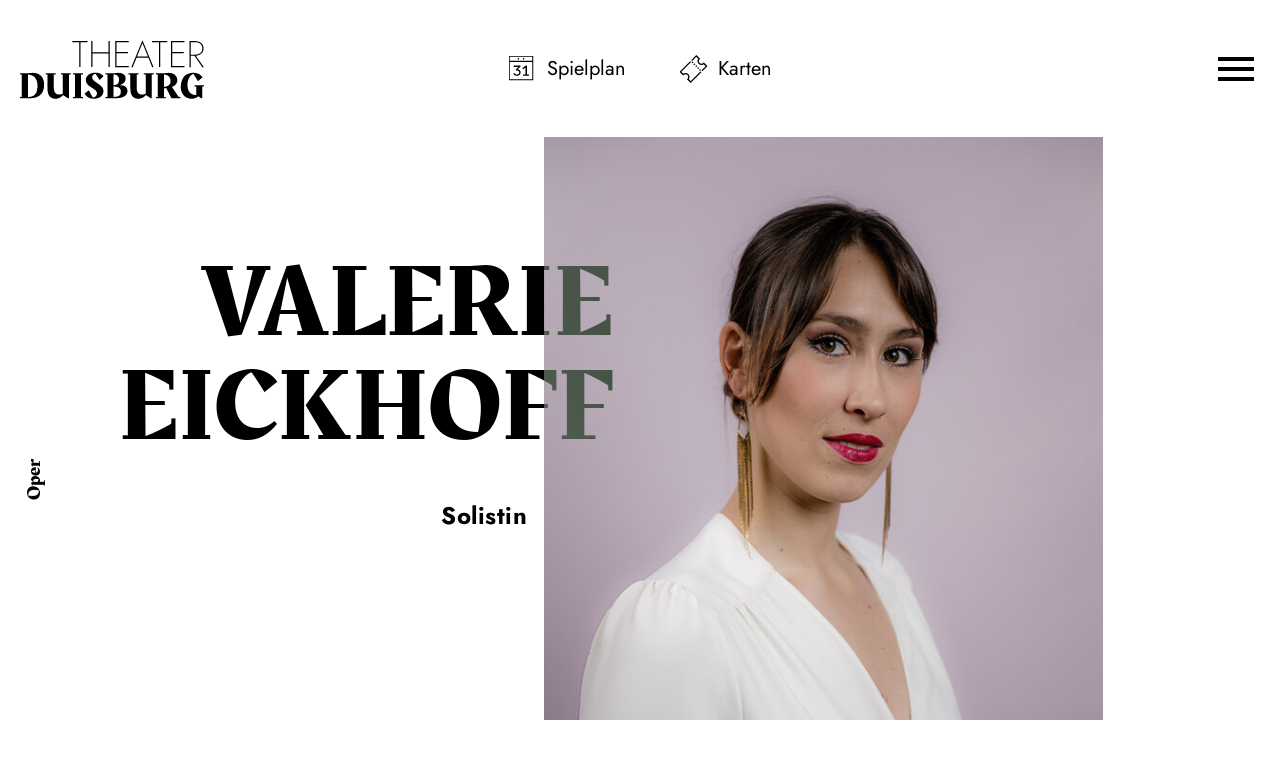

--- FILE ---
content_type: text/html; charset=utf-8
request_url: https://www.theater-duisburg.de/spielplan/kalender/2024-02/la-cenerentola/654/valerie-eickhoff/
body_size: 41189
content:

<!DOCTYPE html>
<html lang="de" class="no-js">

<head><meta charset="utf-8" /><title>
	Valerie Eickhoff | Theater Duisburg
</title><meta name="description" content="Valerie Eickhoff - : " /><meta name="keywords" content="Theater, Duisburg, Schauspiel, Oper, Tanz, Theater Duisburg, Kalender, Valerie Eickhoff, Lied#matinee, Mezzosopran" /><meta http-equiv="X-UA-Compatible" content="IE=edge">
<meta name="viewport" content="width=device-width, initial-scale=1.0, minimum-scale=1.0, maximum-scale=1.0, user-scalable=0">

<!-- favicon -->
<link rel="apple-touch-icon" sizes="180x180" href="/apple-touch-icon.png">
<link rel="icon" type="image/png" sizes="32x32" href="/favicon-32x32.png">
<link rel="icon" type="image/png" sizes="16x16" href="/favicon-16x16.png">
<link rel="manifest" href="/site.webmanifest">
<link rel="mask-icon" href="/safari-pinned-tab.svg" color="#000000">
<meta name="msapplication-TileColor" content="#000000">
<meta name="theme-color" content="#000000">

<!-- meta tags for seo -->
<meta name="author" content="Theater Duisburg" />
<meta name="generator" content="spiritec WebCMS für Opernhäuser und Theater" />
<meta name="robots" content="index, follow" />
<meta property="og:locale" content="de" />
<meta property="og:url" content="https://www.theater-duisburg.de/menschen/valerie-eickhoff/" />
<meta property="og:image" content="/content-images/socialmediashare/5293aa30502ecaf6f96320703d6a93db/3314/eickhoff_valerie_deutscheoperamrhein_andreasendermann_259.jpg" />
<link rel="canonical" href="https://www.theater-duisburg.de/menschen/valerie-eickhoff/" />
<link href="/resources/css-bundles/all?v=63Ui7xUziZxxsTamO8U1PrRR88uPd0NESMreYD8mXaE1" rel="stylesheet"/>


<script src="/js-bundles/head?v=--xHsQ4LjvSbWMkqTT-cSe3oabvpRQ2EB-ZpFyv8U4Y1"></script>

<script>
    var SYSTEMURLBASE = '/';
    var CALLBACKURLBASE = '/callbacks/';
    var RESOURCES = {
        "IMAGE_ENLARGE": "Vergr&#246;&#223;ern",
        "IMAGE_REDUCE": "Verkleinern",
        "PRESSCART_ERROR_EMAIL": "Bitte geben Sie Ihre E-Mail-Adresse an.",
        "PRESSCART_ERROR_EDITORIALDEPARTMENT": "Bitte geben Sie Ihre Redaktion an.",
        "PRESSCART_FEEDBACK_DOCUMENTSSENT": "Ihre Pressemappe wurde Ihnen per E-Mail an die angegebene Adresse zugestellt.",
        "PRESSCART_REMOVEFROMCART": "Auswahl aufheben"
    };
    var PARAMETERNAMES = {
        "SEARCHTERM": "suchbegriff",
        "SEARCHPAGE": "seite"
    };
</script>

<script>
    window.spiritecApi.log = function () {}
</script>
</head>
<body id="ctl00_BodyElement" class="ua-chrome dev-desktoppc os-macos">
    <script>document.documentElement.className = document.documentElement.className.replace(/\bno-js\b/, 'js');</script>
    <a id="top"></a>

    <div id="js-popup-hook" style="display: none;"></div>
    
    <div class="fullsize personGallery">

    <div class="fullsize__viewport">
        
        <a href="#" class="fullsize__viewport-control fullsize__viewport-control--prev"></a>
        <a href="#" class="fullsize__viewport-control fullsize__viewport-control--next"></a>

        <div class="fullsize__strip"><div class="fullsize__item mediaGalleryItem-Image-PersonGallery-887-" data-item-name="mediaGalleryItem-Image-PersonGallery-887-"><div class="fullsize__media--image-wrapper js-medialoader" data-medialoader-trigger="personGallery" data-image-url="/content-images/image720/24894b37df578c721b6db06c46616b63/5800/grand_hotel_11_foto_jochen_quast.jpg"><div class="fullsize__media--image-medialoader-animation"></div><img src="/blank-image/blank_1080_720.png" class="fullsize__media--image" alt=""><noscript><img src="/content-images/image720/24894b37df578c721b6db06c46616b63/5800/grand_hotel_11_foto_jochen_quast.jpg" alt="" width="1080" height="720"></noscript></div><div class="fullsize__itemcaption mediaGalleryItem-Image-PersonGallery-887-">Foto: Jochen Quast, Paul Abraham “M&#228;rchen im Grand-Hotel”: Valerie Eickhoff (Marylou), T&#228;nzer*innen</div><!-- // fullsize__itemcaption --></div><!-- // fullsize__item --><div class="fullsize__item mediaGalleryItem-Image-PersonGallery-621-" data-item-name="mediaGalleryItem-Image-PersonGallery-621-"><div class="fullsize__media--image-wrapper js-medialoader" data-medialoader-trigger="personGallery" data-image-url="/content-images/image720/efad2dea586681cff8b437e5d74e90a5/4229/dasfliegklass_04_foto_jochen_quast.jpg"><div class="fullsize__media--image-medialoader-animation"></div><img src="/blank-image/blank_1080_720.png" class="fullsize__media--image" alt=""><noscript><img src="/content-images/image720/efad2dea586681cff8b437e5d74e90a5/4229/dasfliegklass_04_foto_jochen_quast.jpg" alt="" width="1080" height="720"></noscript></div><div class="fullsize__itemcaption mediaGalleryItem-Image-PersonGallery-621-">Foto: Sandra Then, Lucia Ronchetti &quot;Das fliegende Klassenzimmer&quot;: Valerie Eickhoff (Uli), Sander de Jong (Martin), David Fischer (Johnny), Hagar Sharvit (Matilda), Chorong Kim (Franka)</div><!-- // fullsize__itemcaption --></div><!-- // fullsize__item --><div class="fullsize__item mediaGalleryItem-Image-PersonGallery-622-" data-item-name="mediaGalleryItem-Image-PersonGallery-622-"><div class="fullsize__media--image-wrapper js-medialoader" data-medialoader-trigger="personGallery" data-image-url="/content-images/image720/e2a12fdcfa3362fcaf68fcbcf4de0b0f/4230/dasfliegklass_02_foto_jochen_quast.jpg"><div class="fullsize__media--image-medialoader-animation"></div><img src="/blank-image/blank_1080_720.png" class="fullsize__media--image" alt=""><noscript><img src="/content-images/image720/e2a12fdcfa3362fcaf68fcbcf4de0b0f/4230/dasfliegklass_02_foto_jochen_quast.jpg" alt="" width="1080" height="720"></noscript></div><div class="fullsize__itemcaption mediaGalleryItem-Image-PersonGallery-622-">Foto: Jochen Quast, Lucia Ronchetti &quot;Das fliegende Klassenzimmer&quot;: Valerie Eickhoff (Uli), Hagar Sharvit (Matilda), David Fischer (Johnny), Chorong Kim (Franka), Sander de Jong (Martin)</div><!-- // fullsize__itemcaption --></div><!-- // fullsize__item --><div class="fullsize__item mediaGalleryItem-Image-PersonGallery-281-" data-item-name="mediaGalleryItem-Image-PersonGallery-281-"><div class="fullsize__media--image-wrapper js-medialoader" data-medialoader-trigger="personGallery" data-image-url="/content-images/image720/2c61e2d1bd7c18150554f9ce2e09bc8c/1800/il_barbiere_presse_16_foto_monika_rittershaus.jpg"><div class="fullsize__media--image-medialoader-animation"></div><img src="/blank-image/blank_1080_720.png" class="fullsize__media--image" alt=""><noscript><img src="/content-images/image720/2c61e2d1bd7c18150554f9ce2e09bc8c/1800/il_barbiere_presse_16_foto_monika_rittershaus.jpg" alt="" width="1080" height="720"></noscript></div><div class="fullsize__itemcaption mediaGalleryItem-Image-PersonGallery-281-">Foto: Monika Rittershaus, Giacchino Rossini „Il barbiere di Siviglia“: Valerie Eickhoff (Rosina)</div><!-- // fullsize__itemcaption --></div><!-- // fullsize__item --><div class="fullsize__item mediaGalleryItem-Image-PersonGallery-282-" data-item-name="mediaGalleryItem-Image-PersonGallery-282-"><div class="fullsize__media--image-wrapper js-medialoader" data-medialoader-trigger="personGallery" data-image-url="/content-images/image720/c05d5071e6d19991282439d13efe2155/1801/mpetro_hpo_fotojquast_136.jpg"><div class="fullsize__media--image-medialoader-animation"></div><img src="/blank-image/blank_480_720.png" class="fullsize__media--image" alt=""><noscript><img src="/content-images/image720/c05d5071e6d19991282439d13efe2155/1801/mpetro_hpo_fotojquast_136.jpg" alt="" width="480" height="720"></noscript></div><div class="fullsize__itemcaption mediaGalleryItem-Image-PersonGallery-282-">Foto: Jochen Quast, Manuel de Falla „Meister Pedros Puppenspiel“: Valerie Eickhoff (Junge)</div><!-- // fullsize__itemcaption --></div><!-- // fullsize__item --><div class="fullsize__item mediaGalleryItem-Image-PersonGallery-283-" data-item-name="mediaGalleryItem-Image-PersonGallery-283-"><div class="fullsize__media--image-wrapper js-medialoader" data-medialoader-trigger="personGallery" data-image-url="/content-images/image720/c4746e5436a79072c9b37f044ee78e86/1802/orpheus_in_der_unterwelt_hpk1512.jpg"><div class="fullsize__media--image-medialoader-animation"></div><img src="/blank-image/blank_1082_720.png" class="fullsize__media--image" alt=""><noscript><img src="/content-images/image720/c4746e5436a79072c9b37f044ee78e86/1802/orpheus_in_der_unterwelt_hpk1512.jpg" alt="" width="1082" height="720"></noscript></div><div class="fullsize__itemcaption mediaGalleryItem-Image-PersonGallery-283-">Foto: Hans J&#246;rg Michel, Jacques Offenbach „Orpheus in der Unterwelt“: Valerie Eickhoff (Diana), Peter Bording (Jupiter) und Ensembel</div><!-- // fullsize__itemcaption --></div><!-- // fullsize__item --></div><!-- // fullsize__strip -->

    </div><!-- // fullsize__viewport -->

    <div class="fullsize__bottom">
        <div class="fullsize__controls"><a href="#" class="fullsize__control fullsize__control--prev"></a><a href="#" class="fullsize__control fullsize__control--next"></a></div>
        <div class="fullsize__index"><span class="fullsize__currentindex"></span>/<span class="fullsize__count"></span></div>
        <div class="fullsize__caption --hide-tablet-landscape-down"></div>
        <a href="#" class="fullsize__close"></a>
    </div><!-- // fullsize__bottom -->

</div><!-- // fullsize personGallery -->

<script>

window.componentInitialization.registerReadyEvent(function() {
    if (typeof $.spiritecFullsize == 'function') {
        $('.fullsize.personGallery').spiritecFullsize();
    }

});
</script>


    <div id="ctl00_PageWrapperElement" class="page-wrapper">

        <header class="header page-outer" role="banner">
    <div class="page-inner">

        <a href="/" class="header__logo"></a>

        <div class="header__quicklinks">
            <ul class="menu1"><li class="level1 first menu-module-identifier-icon-spielplan"><a href="/spielplan/kalender/" class="level1">Spielplan</a></li><li class="level1 last menu-module-identifier-icon-karten"><a href="/karten/tickets/" class="level1">Karten</a></li></ul>
        </div>

        <a href="#" class="header__menutoggle js-marker-mainmenu-toggle"></a>
        
        
    </div>
</header>

<div class="mainmenu">
    <div class="mainmenu__header page-outer">
        <div class="mainmenu__headercontent page-inner">
            
            <a href="/" class="mainmenu__logo"></a>
            <a href="#" class="mainmenu__close"></a>

        </div>
    </div>
    
    <div class="mainmenu__content">
        <nav class="mainmenu__navigation" role="navigation">
            <ul class="menu1"><li class="level1 first path-selected has-subitems menu-module-identifier-season"><a href="/spielplan/" class="level1">Spielplan</a><ul class="menu2"><li class="level2 first selected menu-module-identifier-schedule"><a href="/spielplan/kalender/" class="level2">Kalender</a></li><li class="level2 menu-module-identifier-season-anchor-1 menu-module-identifier-auto-sort"><a href="/spielplan/schauspiel/" class="level2">Schauspiel</a></li><li class="level2 menu-module-identifier-season-anchor-2 menu-module-identifier-auto-sort"><a href="/spielplan/oper/" class="level2">Oper</a></li><li class="level2 menu-module-identifier-season-anchor-3 menu-module-identifier-auto-sort"><a href="/spielplan/ballett/" class="level2">Ballett</a></li><li class="level2 menu-module-identifier-season-anchor-4 menu-module-identifier-auto-sort"><a href="/spielplan/konzert/" class="level2">Konzert</a></li><li class="level2 menu-module-identifier-season-anchor-5 menu-module-identifier-auto-sort"><a href="/spielplan/jung/" class="level2">Jung</a></li><li class="level2 last menu-module-identifier-season-anchor-6 menu-module-identifier-auto-sort"><a href="/spielplan/extra/" class="level2">Extra</a></li></ul></li><li class="level1 has-subitems"><a href="/karten/" class="level1">Karten</a><ul class="menu2"><li class="level2 first"><a href="/karten/tickets/" class="level2">Tickets</a></li><li class="level2"><a href="/karten/abos/" class="level2">Abos</a></li><li class="level2"><a href="/karten/6er-4er-karte/" class="level2">6er- &amp; 4er-Karte</a></li><li class="level2 last"><a href="/karten/gutscheine/" class="level2">Gutscheine</a></li></ul></li><li class="level1 has-subitems"><a href="/ihr-besuch/" class="level1">Ihr Besuch</a><ul class="menu2"><li class="level2 first"><a href="/ihr-besuch/theater-duisburg/" class="level2">Theater Duisburg</a></li><li class="level2"><a href="/ihr-besuch/philharmonie-mercatorhalle/" class="level2">Philharmonie Mercatorhalle</a></li><li class="level2 last"><a href="/ihr-besuch/weitere-spielorte/" class="level2">Weitere Spielorte</a></li></ul></li><li class="level1 has-subitems"><a href="/jung/" class="level1">Jung</a><ul class="menu2"><li class="level2 first"><a href="/spielplan/jung/" class="level2">Programm 2025/26</a></li><li class="level2"><a href="/jung/theater-trifft-schule/" class="level2">Theater trifft Schule</a></li><li class="level2 has-subitems"><a href="/jung/spieltrieb/" class="level2">Spieltrieb</a></li><li class="level2"><a href="/jung/junge-oper-am-rhein/" class="level2">Junge Oper am Rhein</a></li><li class="level2"><a href="/jung/tanz-mit/" class="level2">Tanz mit!</a></li><li class="level2"><a href="/jung/ufo/" class="level2">UFO</a></li><li class="level2 last"><a href="/jung/klasseklassik/" class="level2">klasse.klassik</a></li></ul></li><li class="level1 last has-subitems"><a href="/ueber-uns/" class="level1">&#220;ber uns</a><ul class="menu2"><li class="level2 first"><a href="/ueber-uns/das-theater-duisburg/" class="level2">Das Theater Duisburg</a></li><li class="level2"><a href="/ueber-uns/schauspiel-duisburg/" class="level2">Schauspiel Duisburg </a></li><li class="level2"><a href="/ueber-uns/deutsche-oper-am-rhein/" class="level2">Deutsche Oper am Rhein</a></li><li class="level2"><a href="/ueber-uns/ballett-am-rhein/" class="level2">Ballett am Rhein</a></li><li class="level2"><a href="/ueber-uns/duisburger-philharmoniker/" class="level2">Duisburger Philharmoniker</a></li><li class="level2 last"><a href="/ueber-uns/jobs/" class="level2">Jobs</a></li></ul></li></ul>
        </nav>
        <div class="mainmenu__socialmedia">
            <div class="socialmedia">
                <div class="socialmediaicon__folder socialmediaicon__folder--inactive">
                    <button class="socialmediaicon__icon socialmediaicon__icon--facebook" aria-label="Facebook"></button>
                    <div class="socialmediaicon__foldericons">
                        <a target="_blank" href="https://de-de.facebook.com/duisburgerphilharmoniker/" class="socialmediaicon__subicon socialmediaicon__subicon--philharmoniker socialmediaicon__icon socialmediaicon__icon--facebook" aria-label="Facebook: Theater Duisburg"><span class="socialmediaicon__subiconcaption">Philharmoniker</span></a>
                        <a target="_blank" href="https://www.facebook.com/jungeoperamrhein" class="socialmediaicon__subicon socialmediaicon__subicon--jungeoper socialmediaicon__icon socialmediaicon__icon--facebook" aria-label="Facebook: Theater Duisburg"><span class="socialmediaicon__subiconcaption">Junge Oper</span></a>
                        <a target="_blank" href="https://www.facebook.com/ballettamrhein" class="socialmediaicon__subicon socialmediaicon__subicon--ballett socialmediaicon__icon socialmediaicon__icon--facebook" aria-label="Facebook: Theater Duisburg"><span class="socialmediaicon__subiconcaption">Ballett</span></a>
                        <a target="_blank" href="https://www.facebook.com/operamrhein" class="socialmediaicon__subicon socialmediaicon__subicon--oper socialmediaicon__icon socialmediaicon__icon--facebook" aria-label="Facebook: Theater Duisburg"><span class="socialmediaicon__subiconcaption">Oper</span></a>
                        <a target="_blank" href="https://www.facebook.com/schauspielduisburg" class="socialmediaicon__subicon socialmediaicon__subicon--schauspiel socialmediaicon__icon socialmediaicon__icon--facebook" aria-label="Facebook: Theater Duisburg"><span class="socialmediaicon__subiconcaption">Schauspiel</span></a>
                    </div>
                </div>
                <div class="socialmediaicon__folder socialmediaicon__folder--inactive">
                    <button class="socialmediaicon__icon socialmediaicon__icon--twitter" aria-label="Twitter"></button>
                    <div class="socialmediaicon__foldericons">
                        <a target="_blank" href="https://twitter.com/philharmoniker" class="socialmediaicon__subicon socialmediaicon__subicon--philharmoniker socialmediaicon__icon socialmediaicon__icon--twitter" aria-label="Twitter: Theater Duisburg"><span class="socialmediaicon__subiconcaption">Philharmoniker</span></a>
                    </div>
                </div>
                <div class="socialmediaicon__folder socialmediaicon__folder--inactive">
                    <button class="socialmediaicon__icon socialmediaicon__icon--instagram" aria-label="Instagram"></button>
                    <div class="socialmediaicon__foldericons">
                        <a target="_blank" href="https://www.instagram.com/duisburgerphilharmoniker/" class="socialmediaicon__subicon socialmediaicon__subicon--philharmoniker socialmediaicon__icon socialmediaicon__icon--instagram" aria-label="Instagram: Theater Duisburg"><span class="socialmediaicon__subiconcaption">Philharmoniker</span></a>
                        <a target="_blank" href="https://www.instagram.com/jungeoperamrhein/" class="socialmediaicon__subicon socialmediaicon__subicon--jungeoper socialmediaicon__icon socialmediaicon__icon--instagram" aria-label="Instagram: Theater Duisburg"><span class="socialmediaicon__subiconcaption">Junge Oper</span></a>
                        <a target="_blank" href="https://www.instagram.com/ballettamrhein/" class="socialmediaicon__subicon socialmediaicon__subicon--ballett socialmediaicon__icon socialmediaicon__icon--instagram" aria-label="Instagram: Theater Duisburg"><span class="socialmediaicon__subiconcaption">Ballett</span></a>
                        <a target="_blank" href="https://www.instagram.com/operamrhein/" class="socialmediaicon__subicon socialmediaicon__subicon--oper socialmediaicon__icon socialmediaicon__icon--instagram" aria-label="Instagram: DTheater Duisburg"><span class="socialmediaicon__subiconcaption">Oper</span></a>
                        <a target="_blank" href="https://www.instagram.com/spieltriebduisburg/" class="socialmediaicon__subicon socialmediaicon__subicon--spieltrieb socialmediaicon__icon socialmediaicon__icon--instagram" aria-label="Instagram: DTheater Duisburg"><span class="socialmediaicon__subiconcaption">Spieltrieb</span></a>
                    </div>
                </div>
                <div class="socialmediaicon__folder socialmediaicon__folder--inactive">
                    <button class="socialmediaicon__icon socialmediaicon__icon--youtube" aria-label="YouTube"></button>
                    <div class="socialmediaicon__foldericons">
                        <a target="_blank" href="https://www.youtube.com/channel/UCih78uCF3UuQj_krmfDLytQ" class="socialmediaicon__subicon socialmediaicon__subicon--philharmoniker socialmediaicon__icon socialmediaicon__icon--youtube" aria-label="Youtube: Theater Duisburg"><span class="socialmediaicon__subiconcaption">Philharmoniker</span></a>
                        <a target="_blank" href="https://www.youtube.com/BallettamRhein11" class="socialmediaicon__subicon socialmediaicon__subicon--ballett socialmediaicon__icon socialmediaicon__icon--youtube" aria-label="Youtube: Theater Duisburg"><span class="socialmediaicon__subiconcaption">Ballett</span></a>
                        <a target="_blank" href="https://www.youtube.com/DeutscheOperamRhein" class="socialmediaicon__subicon socialmediaicon__subicon--oper socialmediaicon__icon socialmediaicon__icon--youtube" aria-label="Youtube: Theater Duisburg"><span class="socialmediaicon__subiconcaption">Oper</span></a>
                        <a target="_blank" href="https://www.youtube.com/user/SpieltriebDuisburg" class="socialmediaicon__subicon socialmediaicon__subicon--spieltrieb socialmediaicon__icon socialmediaicon__icon--youtube" aria-label="Youtube: Theater Duisburg"><span class="socialmediaicon__subiconcaption">Spieltrieb</span></a>
                    </div>
                </div>
            </div>
        </div>
    </div>
</div>

<div class="demogrid page-outer">
    <div class="page-inner">
        <div class="demogrid__col">1</div>
        <div class="demogrid__col">2</div>
        <div class="demogrid__col">3</div>
        <div class="demogrid__col">4</div>
        <div class="demogrid__col">5</div>
        <div class="demogrid__col">6</div>
        <div class="demogrid__col">7</div>
        <div class="demogrid__col">8</div>
        <div class="demogrid__col">9</div>
        <div class="demogrid__col">10</div>
        <div class="demogrid__col">11</div>
        <div class="demogrid__col">12</div>
        <div class="demogrid__col">13</div>
        <div class="demogrid__col">14</div>
        <div class="demogrid__col">15</div>
        <div class="demogrid__col">16</div>
        <div class="demogrid__col">17</div>
        <div class="demogrid__col">18</div>
        <div class="demogrid__col">19</div>
        <div class="demogrid__col">20</div>
        <div class="demogrid__col">21</div>
        <div class="demogrid__col">22</div>
        <div class="demogrid__col">23</div>
        <div class="demogrid__col">24</div>
    </div>
</div>



        <main class="page-content" role="main">
            
                <div class="page-outer">
    <div class="page-inner">

        <div class="personhead personhead--has-media --width-ultrawide --marginbottom-large">

                        <div class="personhead__category">
                Oper            </div>
            
                                    <div class="personhead__media">
                <div class="personhead__image js-medialoader js-medialoader-set-as-background" data-image-url="/content-images/image720/5293aa30502ecaf6f96320703d6a93db/3314/eickhoff_valerie_deutscheoperamrhein_andreasendermann_259.jpg"></div>
                            </div>
                        
            <div class="personhead__content">
                <div class="personhead__headline">
                    <div class="headline">
                        <h1 class="headline__headline">Valerie Eickhoff</h1>
                    </div>
                </div>

                                <div class="personhead__subtitle">Solistin</div>
                            </div>
        </div>

    </div>
</div>
<div class="page-outer">
    <div class="page-inner">

        <div class="richtext richtext--textdecoration-default richtext--size-default --width-narrow --margintop-none --marginbottom-large">
            Die Mezzosopranistin Valerie Eickhoff absolvierte ihr  Gesangsstudium bei Prof. Konrad Jarnot an der Robert Schumann Hochschule  Düsseldorf. Diverse Stipendien sowie Meisterkurse, u.a. bei Brigitte  Fassbaender und Bernarda Fink, erweiterten ihre Ausbildung. In der Spielzeit  2018/19 war sie Mitglied im Opernstudio Niederrhein. Nach einem Jahr im Opernstudio  der Deutschen Oper am Rhein, wo sie u.a. Schäfer (Ravel „L’Enfant et les  sortilèges“), Annina (Verdi „La traviata“) und Kate Pinkerton (Puccini „Madama  Butterfly“) sang, wechselte Valerie Eickhoff mit der Spielzeit 2020/21 ins  hiesige Ensemble und sang zuletzt Diana (Offenbach „Orpheus in der Unterwelt“),  Rosina (Rossini „Il barbiere di Siviglia“), Hänsel (Humperdinck „Hänsel und  Gretel“), Cherubino (Mozart „Le nozze di Figaro“), Annina (Verdi „La traviata“)  sowie die Titelpartie in „Ronja Räubertochter“ (Arnecke) und Lucienne in  Korngolds „Die tote Stadt“. Neben ihrer Operntätigkeit tritt Valerie Eickhoff  regelmäßig in Liederabenden auf. Überregional machte sie bei international  renommierten Wettbewerben wie Neue Stimmen und dem Glyndebourne Opera Cup auf  sich aufmerksam, im September 2021 gewann sie den 3. Preis des  ARD-Musikwettbewerbs in der Kategorie Gesang und in gleich zwei Kategorien  wurde sie im Januar 2022 mit dem Emmerich Smola Preis ausgezeichnet: Sie gewann  den Medienpreis für junge Opernstars sowie den Orchesterpreis. Im selben Jahr  wurde sie außerdem beim Concours musical international de Montréal mit dem 3.  Preis in der Kategorie Aria ausgezeichnet.<br>  An der Deutschen Oper am Rhein steht Valerie Valerie Eickhoff in der Saison 2024/25  als Rosina in „Il barbiere di Siviglia“ auf der Bühne.<br><br><a href="https://www.valerieeickhoff.com/" target="_blank">www.valerieeickhoff.com</a>
        </div>

    </div>
</div>
<div class="personengagements --margintop-none --marginbottom-large">

    <div class="page-outer">
        <div class="page-inner">

            <div class="headline headline--size-h2 headline--align-almostcenter --width-ultrawide --marginbottom-standard">
                <div class="headline__content">
                    <h2 class="headline__headline">
                        <div class="headline__thin">Aktuelle</div>
                        <div>Produktionen</div>
                    </h2>
                </div>
            </div>

        </div>
    </div>
        
    <div class="page-outer">
        <div class="page-inner">

            <div class="personengagements__cols js-marker-floating-cols --width-personengagements">
                <div class="personengagements__col">
                    <div class="personengagements__inner floating-col">

                                                <div class="personengagements__item">
                            <div class="personengagements__role">Mezzosopran</div>
                            <div class="personengagements__itemmain">
                                <div class="personengagements__kicker"></div>
                                <h4 class="personengagements__title"><a href="http://www.theater-duisburg.de/spielplan/a-z/liedmatinee/">Lied&shy;matinee</a></h4>
                                <div class="personengagements__subtitle"></div>
                                <div class="personengagements__subtitle"></div>
                            </div>
                        </div>
                        
                    </div>
                </div>
                <div class="personengagements__col">
                    <div class="personengagements__inner floating-col"></div>
                </div>
            </div>

        </div>
    </div>

</div>
<section class="gallery --margintop-none --marginbottom-large">
    <div class="page-outer"><div class="page-inner"><div class="gallery__sizergutter"></div></div></div>
    <div class="gallery__screen">
        <div class="gallery__viewport">
            <div class="gallery__strip"><div class="gallery__item"><div class="gallery__media"><img src="/blank-image/blank_1080_720.png" width="1080" height="720" alt="" class="gallery__image js-medialoader" data-image-url="/content-images/image720/24894b37df578c721b6db06c46616b63/5800/grand_hotel_11_foto_jochen_quast.jpg" data-js-code="galleryImageLoaded"><noscript><img src="/content-images/image720/24894b37df578c721b6db06c46616b63/5800/grand_hotel_11_foto_jochen_quast.jpg" alt="" width="1080" height="720"></noscript></div>
        <div class="gallery__itemcaption"><div class="gallery__itemcaptionsubtitle">Paul Abraham “M&#228;rchen im Grand-Hotel”: Valerie Eickhoff (Marylou), T&#228;nzer*innen</div><div class="gallery__fotocredit">&copy; Jochen Quast</div></div>
        </div><div class="gallery__item"><div class="gallery__media"><img src="/blank-image/blank_1080_720.png" width="1080" height="720" alt="" class="gallery__image js-medialoader" data-image-url="/content-images/image720/efad2dea586681cff8b437e5d74e90a5/4229/dasfliegklass_04_foto_jochen_quast.jpg" data-js-code="galleryImageLoaded"><noscript><img src="/content-images/image720/efad2dea586681cff8b437e5d74e90a5/4229/dasfliegklass_04_foto_jochen_quast.jpg" alt="" width="1080" height="720"></noscript></div>
        <div class="gallery__itemcaption"><div class="gallery__itemcaptionsubtitle">Lucia Ronchetti &quot;Das fliegende Klassenzimmer&quot;: Valerie Eickhoff (Uli), Sander de Jong (Martin), David Fischer (Johnny), Hagar Sharvit (Matilda), Chorong Kim (Franka)</div><div class="gallery__fotocredit">&copy; Sandra Then</div></div>
        </div><div class="gallery__item"><div class="gallery__media"><img src="/blank-image/blank_1080_720.png" width="1080" height="720" alt="" class="gallery__image js-medialoader" data-image-url="/content-images/image720/e2a12fdcfa3362fcaf68fcbcf4de0b0f/4230/dasfliegklass_02_foto_jochen_quast.jpg" data-js-code="galleryImageLoaded"><noscript><img src="/content-images/image720/e2a12fdcfa3362fcaf68fcbcf4de0b0f/4230/dasfliegklass_02_foto_jochen_quast.jpg" alt="" width="1080" height="720"></noscript></div>
        <div class="gallery__itemcaption"><div class="gallery__itemcaptionsubtitle">Lucia Ronchetti &quot;Das fliegende Klassenzimmer&quot;: Valerie Eickhoff (Uli), Hagar Sharvit (Matilda), David Fischer (Johnny), Chorong Kim (Franka), Sander de Jong (Martin)</div><div class="gallery__fotocredit">&copy; Jochen Quast</div></div>
        </div><div class="gallery__item"><div class="gallery__media"><img src="/blank-image/blank_1080_720.png" width="1080" height="720" alt="" class="gallery__image js-medialoader" data-image-url="/content-images/image720/2c61e2d1bd7c18150554f9ce2e09bc8c/1800/il_barbiere_presse_16_foto_monika_rittershaus.jpg" data-js-code="galleryImageLoaded"><noscript><img src="/content-images/image720/2c61e2d1bd7c18150554f9ce2e09bc8c/1800/il_barbiere_presse_16_foto_monika_rittershaus.jpg" alt="" width="1080" height="720"></noscript></div>
        <div class="gallery__itemcaption"><div class="gallery__itemcaptionsubtitle">Giacchino Rossini „Il barbiere di Siviglia“: Valerie Eickhoff (Rosina)</div><div class="gallery__fotocredit">&copy; Monika Rittershaus</div></div>
        </div><div class="gallery__item"><div class="gallery__media"><img src="/blank-image/blank_480_720.png" width="480" height="720" alt="" class="gallery__image js-medialoader" data-image-url="/content-images/image720/c05d5071e6d19991282439d13efe2155/1801/mpetro_hpo_fotojquast_136.jpg" data-js-code="galleryImageLoaded"><noscript><img src="/content-images/image720/c05d5071e6d19991282439d13efe2155/1801/mpetro_hpo_fotojquast_136.jpg" alt="" width="480" height="720"></noscript></div>
        <div class="gallery__itemcaption"><div class="gallery__itemcaptionsubtitle">Manuel de Falla „Meister Pedros Puppenspiel“: Valerie Eickhoff (Junge)</div><div class="gallery__fotocredit">&copy; Jochen Quast</div></div>
        </div><div class="gallery__item"><div class="gallery__media"><img src="/blank-image/blank_1082_720.png" width="1082" height="720" alt="" class="gallery__image js-medialoader" data-image-url="/content-images/image720/c4746e5436a79072c9b37f044ee78e86/1802/orpheus_in_der_unterwelt_hpk1512.jpg" data-js-code="galleryImageLoaded"><noscript><img src="/content-images/image720/c4746e5436a79072c9b37f044ee78e86/1802/orpheus_in_der_unterwelt_hpk1512.jpg" alt="" width="1082" height="720"></noscript></div>
        <div class="gallery__itemcaption"><div class="gallery__itemcaptionsubtitle">Jacques Offenbach „Orpheus in der Unterwelt“: Valerie Eickhoff (Diana), Peter Bording (Jupiter) und Ensembel</div><div class="gallery__fotocredit">&copy; Hans J&#246;rg Michel</div></div>
        </div></div> <!-- gallery__strip -->
        </div>
    </div>
    <div class="page-outer">
        <div class="page-inner">
            <div class="gallery__bottom --width-narrow">
                <a href="#" class="gallery__control gallery__control--prev"></a>
                <a href="#" class="gallery__control gallery__control--next"></a>
                <div class="gallery__caption"></div>
            </div>
        </div>
    </div>
</section>
            


        </main> <!-- page-content -->

        <footer class="footer page-outer" role="contentinfo">
    <div class="page-inner">

        <div class="footer__col footer__col--1">
            <b>Theaterkasse</b><br>
            Opernplatz<br>
            47051 Duisburg<br>
        </div>

        <div class="footer__col footer__col--2">
            <b>Tickets per Telefon </b><br>
            <a href="tel:+4920328362100">0203 283 62 100</a><br>
        </div>

        <div class="footer__col footer__col--3">
            <div class="footer__naviwrapper">
                <nav class="footer__navi footer__navi--left">
                    <ul class="menu1"><li class="level1 first"><a href="/newsletter-infomaterial/" class="level1">Newsletter &amp; Infomaterial </a></li><li class="level1"><a href="/presse/" class="level1">Presse</a></li><li class="level1 last"><a href="/kontakt/" class="level1">Kontakt</a></li></ul>
                </nav>
                <nav class="footer__navi footer__navi--right">
                    <ul class="menu1"><li class="level1 first"><a href="/impressum/" class="level1">Impressum</a></li><li class="level1"><a href="/datenschutz/" class="level1">Datenschutz</a></li><li class="level1"><a href="/agb/" class="level1">AGB</a></li><li class="level1 last"><a href="/erklaerung-zur-barrierefreiheit/" class="level1">Erkl&#228;rung zur Barrierefreiheit</a></li></ul>
                </nav>
            </div>

            
        </div>

        <div class="footer__col footer__col--4">

            <div class="footer__socialmedia">

                <div class="socialmedia">
                    <div class="socialmediaicon__folder socialmediaicon__folder--inactive">
                        <button class="socialmediaicon__icon socialmediaicon__icon--facebook" aria-label="Facebook"></button>
                        <div class="socialmediaicon__foldericons">
                            <a target="_blank" href="https://de-de.facebook.com/duisburgerphilharmoniker/" class="socialmediaicon__subicon socialmediaicon__subicon--philharmoniker socialmediaicon__icon socialmediaicon__icon--facebook" aria-label="Facebook: Theater Duisburg"><span class="socialmediaicon__subiconcaption">Philharmoniker</span></a>
                            <a target="_blank" href="https://www.facebook.com/jungeoperamrhein" class="socialmediaicon__subicon socialmediaicon__subicon--jungeoper socialmediaicon__icon socialmediaicon__icon--facebook" aria-label="Facebook: Theater Duisburg"><span class="socialmediaicon__subiconcaption">Junge Oper</span></a>
                            <a target="_blank" href="https://www.facebook.com/ballettamrhein" class="socialmediaicon__subicon socialmediaicon__subicon--ballett socialmediaicon__icon socialmediaicon__icon--facebook" aria-label="Facebook: Theater Duisburg"><span class="socialmediaicon__subiconcaption">Ballett</span></a>
                            <a target="_blank" href="https://www.facebook.com/operamrhein" class="socialmediaicon__subicon socialmediaicon__subicon--oper socialmediaicon__icon socialmediaicon__icon--facebook" aria-label="Facebook: Theater Duisburg"><span class="socialmediaicon__subiconcaption">Oper</span></a>
                            <a target="_blank" href="https://www.facebook.com/schauspielduisburg" class="socialmediaicon__subicon socialmediaicon__subicon--schauspiel socialmediaicon__icon socialmediaicon__icon--facebook" aria-label="Facebook: Theater Duisburg"><span class="socialmediaicon__subiconcaption">Schauspiel</span></a>
                        </div>
                    </div>
                    <div class="socialmediaicon__folder socialmediaicon__folder--inactive">
                        <button class="socialmediaicon__icon socialmediaicon__icon--instagram" aria-label="Instagram"></button>
                        <div class="socialmediaicon__foldericons">
                            <a target="_blank" href="https://www.instagram.com/duisburgerphilharmoniker/" class="socialmediaicon__subicon socialmediaicon__subicon--philharmoniker socialmediaicon__icon socialmediaicon__icon--instagram" aria-label="Instagram: Theater Duisburg"><span class="socialmediaicon__subiconcaption">Philharmoniker</span></a>
                            <a target="_blank" href="https://www.instagram.com/jungeoperamrhein/" class="socialmediaicon__subicon socialmediaicon__subicon--jungeoper socialmediaicon__icon socialmediaicon__icon--instagram" aria-label="Instagram: Theater Duisburg"><span class="socialmediaicon__subiconcaption">Junge Oper</span></a>
                            <a target="_blank" href="https://www.instagram.com/ballettamrhein/" class="socialmediaicon__subicon socialmediaicon__subicon--ballett socialmediaicon__icon socialmediaicon__icon--instagram" aria-label="Instagram: Theater Duisburg"><span class="socialmediaicon__subiconcaption">Ballett</span></a>
                            <a target="_blank" href="https://www.instagram.com/operamrhein/" class="socialmediaicon__subicon socialmediaicon__subicon--oper socialmediaicon__icon socialmediaicon__icon--instagram" aria-label="Instagram: Theater Duisburg"><span class="socialmediaicon__subiconcaption">Oper</span></a>
                            <a target="_blank" href="https://www.instagram.com/spieltriebduisburg/" class="socialmediaicon__subicon socialmediaicon__subicon--spieltrieb socialmediaicon__icon socialmediaicon__icon--instagram" aria-label="Instagram: Theater Duisburg"><span class="socialmediaicon__subiconcaption">Spieltrieb</span></a>
                            <a target="_blank" href="https://www.instagram.com/schauspiel_duisburg/" class="socialmediaicon__subicon socialmediaicon__subicon--schauspiel socialmediaicon__icon socialmediaicon__icon--instagram" aria-label="Instagram: Theater Duisburg"><span class="socialmediaicon__subiconcaption">Schauspiel</span></a>
                        </div>
                    </div>
                    <div class="socialmediaicon__folder socialmediaicon__folder--inactive">
                        <button class="socialmediaicon__icon socialmediaicon__icon--youtube" aria-label="YouTube"></button>
                        <div class="socialmediaicon__foldericons">
                            <a target="_blank" href="https://www.youtube.com/channel/UCih78uCF3UuQj_krmfDLytQ" class="socialmediaicon__subicon socialmediaicon__subicon--philharmoniker socialmediaicon__icon socialmediaicon__icon--youtube" aria-label="Youtube: Theater Duisburg"><span class="socialmediaicon__subiconcaption">Philharmoniker</span></a>
                            <a target="_blank" href="https://www.youtube.com/BallettamRhein11" class="socialmediaicon__subicon socialmediaicon__subicon--ballett socialmediaicon__icon socialmediaicon__icon--youtube" aria-label="Youtube: Theater Duisburg"><span class="socialmediaicon__subiconcaption">Ballett</span></a>
                            <a target="_blank" href="https://www.youtube.com/DeutscheOperamRhein" class="socialmediaicon__subicon socialmediaicon__subicon--oper socialmediaicon__icon socialmediaicon__icon--youtube" aria-label="Youtube: Theater Duisburg"><span class="socialmediaicon__subiconcaption">Oper</span></a>
                            <a target="_blank" href="https://www.youtube.com/user/SpieltriebDuisburg" class="socialmediaicon__subicon socialmediaicon__subicon--spieltrieb socialmediaicon__icon socialmediaicon__icon--youtube" aria-label="Youtube: Theater Duisburg"><span class="socialmediaicon__subiconcaption">Spieltrieb</span></a>
                        </div>
                    </div>
                </div>
            </div>

            
        </div>

    </div>
</footer>

    </div> <!-- page-wrapper -->

    <script src="/js-bundles/footer?v=Qz5isc6E_3HQ7ax9_CB5iOUpHgypTq7QmxszKBJfcwI1"></script>


<script>
    $(document).ready(function () { window.componentInitialization.triggerReadyEvent(); });
</script>


<!-- Copyright (c) 2000-2022 etracker GmbH. All rights reserved. -->
<!-- This material may not be reproduced, displayed, modified or distributed -->
<!-- without the express prior written permission of the copyright holder. -->
<!-- etracker tracklet 5.0 -->
<script type="text/javascript">
// var et_pagename = "";
// var et_areas = "";
// var et_tval = 0;
// var et_tsale = 0;
// var et_tonr = "";
// var et_basket = "";
</script>
<script id="_etLoader" type="text/javascript" charset="UTF-8" data-block-cookies="true" data-secure-code="4w3LVb" src="//code.etracker.com/code/e.js" async></script>
<!-- etracker tracklet 5.0 end -->


</body>
</html>
